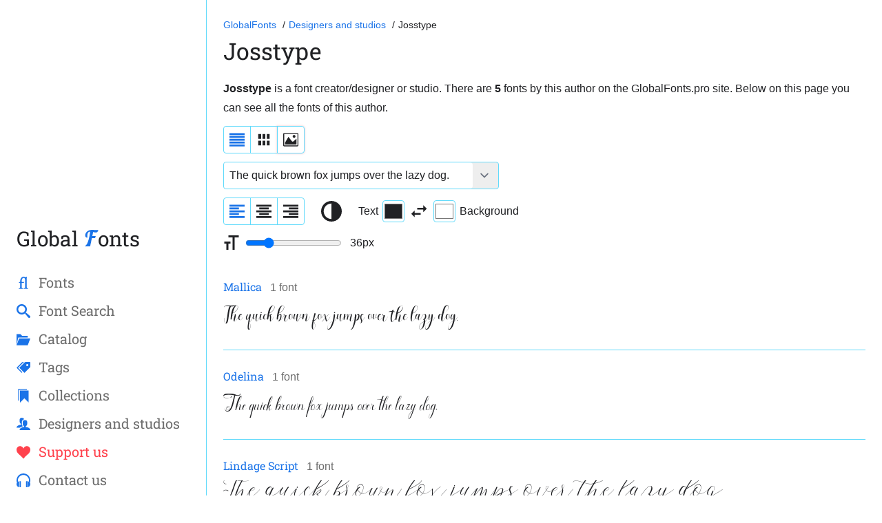

--- FILE ---
content_type: text/html; charset=utf-8
request_url: https://globalfonts.pro/designers-studios/josstype
body_size: 9308
content:
<!DOCTYPE html>
<html lang="en" dir="ltr" prefix="og: https://ogp.me/ns#">
<head>
<meta charset="UTF-8">
<meta http-equiv="X-UA-Compatible" content="IE=edge">
<meta name="viewport" content="width=device-width, initial-scale=1.0">
<title>Fonts by Josstype</title>
<link rel="canonical" href="https://globalfonts.pro/designers-studios/josstype" />
<link rel="shortlink" href="https://globalfonts.pro/designers-studios/josstype" />
<meta name="description" content="Full list of fonts by Josstype. Total 5 fonts." />
<meta property="og:site_name" content="GlobalFonts.pro" />
<meta property="og:type" content="website">
<meta property="og:url" content="https://globalfonts.pro/designers-studios/josstype" />
<meta property="og:title" content="Fonts by Josstype" />
<meta property="og:description" content="Full list of fonts by Josstype. Total 5 fonts." />
<meta property="og:image" content="/images/favicon/android-chrome-512x512.png">
<meta name="twitter:description" content="Full list of fonts by Josstype. Total 5 fonts." />
<meta name="twitter:title" content="Fonts by Josstype" />
<meta name="twitter:url" content="https://globalfonts.pro/designers-studios/josstype" />
<meta name="MobileOptimized" content="width" />
<meta name="HandheldFriendly" content="true" />
<link rel="apple-touch-icon" sizes="180x180" href="/images/favicon/apple-touch-icon.png">
<link rel="icon" type="image/png" sizes="32x32" href="/images/favicon/favicon-32x32.png">
<link rel="icon" type="image/png" sizes="16x16" href="/images/favicon/favicon-16x16.png">
<link rel="manifest" href="/images/favicon/site.webmanifest">
<link rel="mask-icon" href="/images/favicon/safari-pinned-tab.svg" color="#5bbad5">
<meta name="msapplication-TileColor" content="#2d89ef">
<meta name="theme-color" content="#ffffff">
<meta name="apple-mobile-web-app-capable" content="yes" />
<link rel="stylesheet" media="all" href="/css/style.css" />

<meta name="google-site-verification" content="qhs3ajrxdKeON11upwXlpfaKHlS2RD9X1xghJHDhbCs" />
<meta name="msvalidate.01" content="09CB4DB863892AE6C27711B39F2EB25C" />
<meta name="yandex-verification" content="92ae0a0349ebde14" />

<script async src="https://pagead2.googlesyndication.com/pagead/js/adsbygoogle.js?client=ca-pub-4753751497939192"
crossorigin="anonymous"></script>

</head>
<body>
<div style="display: none;">
<svg xmlns="http://www.w3.org/2000/svg" xmlns:xlink="http://www.w3.org/1999/xlink">
<symbol xmlns="http://www.w3.org/2000/svg" xmlns:xlink="http://www.w3.org/1999/xlink" viewBox="0 0 16 16" id="fontIcon">
<path d="M12.494 0.253c-1.414 0-2.322-0.253-3.779-0.253-4.708 0-6.903 2.681-6.903 5.404 0 1.604 0.76 2.132 2.259 2.132-0.106-0.232-0.296-0.486-0.296-1.626 0-3.188 1.203-4.117 2.744-4.18 0 0-1.264 12.396-4.934 13.883v0.385h4.947l1.688-8h3.091l0.689-2h-3.358l0.812-3.847c0.929 0.19 1.837 0.38 2.618 0.38 0.971 0 1.858-0.296 2.343-2.533-0.591 0.19-1.224 0.253-1.921 0.253z" />
</symbol>
<symbol xmlns="http://www.w3.org/2000/svg" xmlns:xlink="http://www.w3.org/1999/xlink" viewBox="0 0 16 16" id="searchIcon">
<path d="M15.504 13.616l-3.79-3.223c-0.392-0.353-0.811-0.514-1.149-0.499 0.895-1.048 1.435-2.407 1.435-3.893 0-3.314-2.686-6-6-6s-6 2.686-6 6 2.686 6 6 6c1.486 0 2.845-0.54 3.893-1.435-0.016 0.338 0.146 0.757 0.499 1.149l3.223 3.79c0.552 0.613 1.453 0.665 2.003 0.115s0.498-1.452-0.115-2.003zM6 10c-2.209 0-4-1.791-4-4s1.791-4 4-4 4 1.791 4 4-1.791 4-4 4z" />
</symbol>
<symbol xmlns="http://www.w3.org/2000/svg" xmlns:xlink="http://www.w3.org/1999/xlink" viewBox="0 0 20 16" id="tagsIcon">
<path d="M19.25 0h-6c-0.412 0-0.989 0.239-1.28 0.53l-7.439 7.439c-0.292 0.292-0.292 0.769 0 1.061l6.439 6.439c0.292 0.292 0.769 0.292 1.061 0l7.439-7.439c0.292-0.292 0.53-0.868 0.53-1.28v-6c0-0.412-0.337-0.75-0.75-0.75zM15.5 6c-0.828 0-1.5-0.672-1.5-1.5s0.672-1.5 1.5-1.5 1.5 0.672 1.5 1.5-0.672 1.5-1.5 1.5z" />
<path d="M2 8.5l8.5-8.5h-1.25c-0.412 0-0.989 0.239-1.28 0.53l-7.439 7.439c-0.292 0.292-0.292 0.769 0 1.061l6.439 6.439c0.292 0.292 0.769 0.292 1.061 0l0.47-0.47-6.5-6.5z" />
</symbol>
<symbol xmlns="http://www.w3.org/2000/svg" xmlns:xlink="http://www.w3.org/1999/xlink" viewBox="0 0 16 16" id="collectionsIcon">
<path d="M4 2v14l5-5 5 5v-14zM12 0h-10v14l1-1v-12h9z" />
</symbol>
<symbol xmlns="http://www.w3.org/2000/svg" xmlns:xlink="http://www.w3.org/1999/xlink" viewBox="0 0 16 16" id="heartIcon">
<path d="M11.8 1c-1.682 0-3.129 1.368-3.799 2.797-0.671-1.429-2.118-2.797-3.8-2.797-2.318 0-4.2 1.882-4.2 4.2 0 4.716 4.758 5.953 8 10.616 3.065-4.634 8-6.050 8-10.616 0-2.319-1.882-4.2-4.2-4.2z" />
</symbol>
<symbol xmlns="http://www.w3.org/2000/svg" xmlns:xlink="http://www.w3.org/1999/xlink" viewBox="0 0 16 16" id="catalogIcon">
<path d="M13 15l3-8h-13l-3 8zM2 6l-2 9v-13h4.5l2 2h6.5v2z" />
</symbol>
<symbol xmlns="http://www.w3.org/2000/svg" xmlns:xlink="http://www.w3.org/1999/xlink" viewBox="0 0 18 16" id="usersIcon">
<path d="M12 12.041v-0.825c1.102-0.621 2-2.168 2-3.716 0-2.485 0-4.5-3-4.5s-3 2.015-3 4.5c0 1.548 0.898 3.095 2 3.716v0.825c-3.392 0.277-6 1.944-6 3.959h14c0-2.015-2.608-3.682-6-3.959z" />
<path d="M5.112 12.427c0.864-0.565 1.939-0.994 3.122-1.256-0.235-0.278-0.449-0.588-0.633-0.922-0.475-0.863-0.726-1.813-0.726-2.748 0-1.344 0-2.614 0.478-3.653 0.464-1.008 1.299-1.633 2.488-1.867-0.264-1.195-0.968-1.98-2.841-1.98-3 0-3 2.015-3 4.5 0 1.548 0.898 3.095 2 3.716v0.825c-3.392 0.277-6 1.944-6 3.959h4.359c0.227-0.202 0.478-0.393 0.753-0.573z" />
</symbol>
<symbol xmlns="http://www.w3.org/2000/svg" xmlns:xlink="http://www.w3.org/1999/xlink" viewBox="0 0 16 16" id="contactsIcon">
<path d="M4.5 9h-1v7h1c0.275 0 0.5-0.225 0.5-0.5v-6c0-0.275-0.225-0.5-0.5-0.5z" />
<path d="M11.5 9c-0.275 0-0.5 0.225-0.5 0.5v6c0 0.275 0.225 0.5 0.5 0.5h1v-7h-1z" />
<path d="M16 8c0-4.418-3.582-8-8-8s-8 3.582-8 8c0 0.96 0.169 1.88 0.479 2.732-0.304 0.519-0.479 1.123-0.479 1.768 0 1.763 1.304 3.222 3 3.464v-6.928c-0.499 0.071-0.963 0.248-1.371 0.506-0.084-0.417-0.129-0.849-0.129-1.292 0-3.59 2.91-6.5 6.5-6.5s6.5 2.91 6.5 6.5c0 0.442-0.044 0.874-0.128 1.292-0.408-0.259-0.873-0.435-1.372-0.507v6.929c1.696-0.243 3-1.701 3-3.464 0-0.645-0.175-1.249-0.479-1.768 0.31-0.853 0.479-1.773 0.479-2.732z" />
</symbol>
<symbol xmlns="http://www.w3.org/2000/svg" xmlns:xlink="http://www.w3.org/1999/xlink" viewBox="0 0 16 16" id="ligatureIcon">
<path d="M13.364 14.335c-0.183 0-1.307-0.206-1.375-0.458-0.161-0.619-0.183-1.284-0.183-2.040v-8.453c0-1.261 0.252-1.994 0.252-1.994-0.023-0.115-0.138-0.367-0.275-0.367h-0.069c-0.069 0-0.871 0.504-1.605 0.504-0.596-0-0.967-0.527-1.655-0.527-2.892 0-4.249 2.349-4.249 5.672v0.173c0 0.069-0.046 0.138-0.115 0.138h-0.94c-0.115 0-0.344 0.642-0.344 0.94 0 0.092 0.023 0.137 0.069 0.137h1.215c0.069 0 0.115 0.092 0.115 0.16 0 2.040-0.023 4.052-0.023 4.052 0 0.321-0.023 1.031-0.16 1.605-0.069 0.252-1.123 0.458-1.398 0.458-0.115 0-0.115 0.55 0 0.665 0.94-0.046 1.559-0.115 2.499-0.115 0.871 0 1.536 0.069 2.453 0.115 0.046-0.138 0.046-0.665-0.069-0.665-0.183 0-1.307-0.206-1.375-0.458-0.16-0.619-0.16-1.284-0.183-2.040v-3.639c0-0.069 0.069-0.138 0.138-0.138h2.361c0.16-0.321 0.275-0.711 0.275-0.917 0-0.138 0-0.16-0.115-0.16h-2.544c-0.046 0-0.115-0.069-0.115-0.115v-0.825c0-2.040 0.836-3.837 2.234-3.837 0.99 0 1.854 0.642 1.854 3.093 0 0 0 0 0 0 0.003 0.063 0.005 0.114 0.005 0.148v6.825c0 0.321-0.023 1.031-0.16 1.605-0.069 0.252-1.123 0.458-1.398 0.458-0.115 0-0.115 0.55 0 0.665 0.94-0.046 1.559-0.115 2.499-0.115 0.871 0 1.536 0.069 2.453 0.115 0.046-0.137 0.046-0.665-0.069-0.665z" />
</symbol>
<symbol xmlns="http://www.w3.org/2000/svg" xmlns:xlink="http://www.w3.org/1999/xlink" viewBox="0 0 16 16" id="imageIcon">
<path d="M14.998 2c0.001 0.001 0.001 0.001 0.002 0.002v11.996c-0.001 0.001-0.001 0.001-0.002 0.002h-13.996c-0.001-0.001-0.001-0.001-0.002-0.002v-11.996c0.001-0.001 0.001-0.001 0.002-0.002h13.996zM15 1h-14c-0.55 0-1 0.45-1 1v12c0 0.55 0.45 1 1 1h14c0.55 0 1-0.45 1-1v-12c0-0.55-0.45-1-1-1v0z" />
<path d="M13 4.5c0 0.828-0.672 1.5-1.5 1.5s-1.5-0.672-1.5-1.5 0.672-1.5 1.5-1.5 1.5 0.672 1.5 1.5z" />
<path d="M14 13h-12v-2l3.5-6 4 5h1l3.5-3z" />
</symbol>
<symbol xmlns="http://www.w3.org/2000/svg" xmlns:xlink="http://www.w3.org/1999/xlink" viewBox="0 0 16 16" id="paragraphIcon">
<path d="M0 1h16v2h-16zM0 4h16v2h-16zM0 7h16v2h-16zM0 10h16v2h-16zM0 13h16v2h-16z" />
</symbol>
<symbol xmlns="http://www.w3.org/2000/svg" xmlns:xlink="http://www.w3.org/1999/xlink" viewBox="0 0 16 16" id="fontSizeIcon">
<path d="M1 8h6v2h-2v6h-2v-6h-2zM15 4h-3.934v12h-2.133v-12h-3.934v-2h10z" />
</symbol>
<symbol xmlns="http://www.w3.org/2000/svg" xmlns:xlink="http://www.w3.org/1999/xlink" viewBox="0 0 16 16" id="contrastIcon">
<path d="M8 0c-4.418 0-8 3.582-8 8s3.582 8 8 8 8-3.582 8-8-3.582-8-8-8zM2 8c0-3.314 2.686-6 6-6v12c-3.314 0-6-2.686-6-6z" />
</symbol>
<symbol xmlns="http://www.w3.org/2000/svg" xmlns:xlink="http://www.w3.org/1999/xlink" viewBox="0 0 16 16" id="loadingIcon">
<path d="M13.901 2.599c-1.463-1.597-3.565-2.599-5.901-2.599-4.418 0-8 3.582-8 8h1.5c0-3.59 2.91-6.5 6.5-6.5 1.922 0 3.649 0.835 4.839 2.161l-2.339 2.339h5.5v-5.5l-2.099 2.099z" />
<path d="M14.5 8c0 3.59-2.91 6.5-6.5 6.5-1.922 0-3.649-0.835-4.839-2.161l2.339-2.339h-5.5v5.5l2.099-2.099c1.463 1.597 3.565 2.599 5.901 2.599 4.418 0 8-3.582 8-8h-1.5z" />
</symbol>
<symbol xmlns="http://www.w3.org/2000/svg" xmlns:xlink="http://www.w3.org/1999/xlink" viewBox="0 0 16 16" id="paragraphLeftIcon">
<path d="M0 1h16v2h-16zM0 4h10v2h-10zM0 10h10v2h-10zM0 7h16v2h-16zM0 13h16v2h-16z" />
</symbol>
<symbol xmlns="http://www.w3.org/2000/svg" xmlns:xlink="http://www.w3.org/1999/xlink" viewBox="0 0 16 16" id="paragraphCenterIcon">
<path d="M0 1h16v2h-16zM3 4h10v2h-10zM3 10h10v2h-10zM0 7h16v2h-16zM0 13h16v2h-16z" />
</symbol>
<symbol xmlns="http://www.w3.org/2000/svg" xmlns:xlink="http://www.w3.org/1999/xlink" viewBox="0 0 16 16" id="paragraphRightIcon">
<path d="M0 1h16v2h-16zM6 4h10v2h-10zM6 10h10v2h-10zM0 7h16v2h-16zM0 13h16v2h-16z" />
</symbol>
<symbol xmlns="http://www.w3.org/2000/svg" xmlns:xlink="http://www.w3.org/1999/xlink" viewBox="0 0 24 24" id="resetColorIcon">
<path d="M21,9L17,5V8H10V10H17V13M7,11L3,15L7,19V16H14V14H7V11Z" />
</symbol>
<symbol xmlns="http://www.w3.org/2000/svg" xmlns:xlink="http://www.w3.org/1999/xlink" viewBox="0 0 24 24" id="tableIcon">
<path d="m16.5,3v7.5H21V3M9.75,10.5h4.5V3H9.75M16.5,21H21V13.5H16.5M9.75,21h4.5V13.5H9.75M3,21H7.5V13.5H3m0,-3H7.5V3H3Z" />
</symbol>
<symbol xmlns="http://www.w3.org/2000/svg" xmlns:xlink="http://www.w3.org/1999/xlink" viewBox="0 0 16 16" id="menuIcon">
<path d="M1 3h14v3h-14zM1 7h14v3h-14zM1 11h14v3h-14z" />
</symbol>
<symbol xmlns="http://www.w3.org/2000/svg" xmlns:xlink="http://www.w3.org/1999/xlink" viewBox="0 0 16 16" id="closeIcon">
<path d="M15.854 12.854c-0-0-0-0-0-0l-4.854-4.854 4.854-4.854c0-0 0-0 0-0 0.052-0.052 0.090-0.113 0.114-0.178 0.066-0.178 0.028-0.386-0.114-0.529l-2.293-2.293c-0.143-0.143-0.351-0.181-0.529-0.114-0.065 0.024-0.126 0.062-0.178 0.114 0 0-0 0-0 0l-4.854 4.854-4.854-4.854c-0-0-0-0-0-0-0.052-0.052-0.113-0.090-0.178-0.114-0.178-0.066-0.386-0.029-0.529 0.114l-2.293 2.293c-0.143 0.143-0.181 0.351-0.114 0.529 0.024 0.065 0.062 0.126 0.114 0.178 0 0 0 0 0 0l4.854 4.854-4.854 4.854c-0 0-0 0-0 0-0.052 0.052-0.090 0.113-0.114 0.178-0.066 0.178-0.029 0.386 0.114 0.529l2.293 2.293c0.143 0.143 0.351 0.181 0.529 0.114 0.065-0.024 0.126-0.062 0.178-0.114 0-0 0-0 0-0l4.854-4.854 4.854 4.854c0 0 0 0 0 0 0.052 0.052 0.113 0.090 0.178 0.114 0.178 0.066 0.386 0.029 0.529-0.114l2.293-2.293c0.143-0.143 0.181-0.351 0.114-0.529-0.024-0.065-0.062-0.126-0.114-0.178z" />
</symbol>
<symbol xmlns="http://www.w3.org/2000/svg" xmlns:xlink="http://www.w3.org/1999/xlink" viewBox="0 0 16 16" id="enlargeIcon">
<path d="M16 0h-6.5l2.5 2.5-3 3 1.5 1.5 3-3 2.5 2.5z" />
<path d="M16 16v-6.5l-2.5 2.5-3-3-1.5 1.5 3 3-2.5 2.5z" />
<path d="M0 16h6.5l-2.5-2.5 3-3-1.5-1.5-3 3-2.5-2.5z" />
<path d="M0 0v6.5l2.5-2.5 3 3 1.5-1.5-3-3 2.5-2.5z" />
</symbol>
<symbol xmlns="http://www.w3.org/2000/svg" xmlns:xlink="http://www.w3.org/1999/xlink" viewBox="0 0 16 16" id="eyeIcon">
<path d="M8 3c-3.489 0-6.514 2.032-8 5 1.486 2.968 4.511 5 8 5s6.514-2.032 8-5c-1.486-2.968-4.511-5-8-5zM11.945 5.652c0.94 0.6 1.737 1.403 2.335 2.348-0.598 0.946-1.395 1.749-2.335 2.348-1.181 0.753-2.545 1.152-3.944 1.152s-2.763-0.398-3.945-1.152c-0.94-0.6-1.737-1.403-2.335-2.348 0.598-0.946 1.395-1.749 2.335-2.348 0.061-0.039 0.123-0.077 0.185-0.114-0.156 0.427-0.241 0.888-0.241 1.369 0 2.209 1.791 4 4 4s4-1.791 4-4c0-0.481-0.085-0.942-0.241-1.369 0.062 0.037 0.124 0.075 0.185 0.114v0zM8 6.5c0 0.828-0.672 1.5-1.5 1.5s-1.5-0.672-1.5-1.5 0.672-1.5 1.5-1.5 1.5 0.672 1.5 1.5z" />
</symbol>
<symbol xmlns="http://www.w3.org/2000/svg" xmlns:xlink="http://www.w3.org/1999/xlink" viewBox="0 0 16 16" id="calendarIcon">
<path d="M5 6h2v2h-2zM8 6h2v2h-2zM11 6h2v2h-2zM2 12h2v2h-2zM5 12h2v2h-2zM8 12h2v2h-2zM5 9h2v2h-2zM8 9h2v2h-2zM11 9h2v2h-2zM2 9h2v2h-2zM13 0v1h-2v-1h-7v1h-2v-1h-2v16h15v-16h-2zM14 15h-13v-11h13v11z" />
</symbol>
<symbol xmlns="http://www.w3.org/2000/svg" xmlns:xlink="http://www.w3.org/1999/xlink" viewBox="0 0 16 16" id="userIcon">
<path d="M9 11.041v-0.825c1.102-0.621 2-2.168 2-3.716 0-2.485 0-4.5-3-4.5s-3 2.015-3 4.5c0 1.548 0.898 3.095 2 3.716v0.825c-3.392 0.277-6 1.944-6 3.959h14c0-2.015-2.608-3.682-6-3.959z" />
</symbol>
<symbol xmlns="http://www.w3.org/2000/svg" xmlns:xlink="http://www.w3.org/1999/xlink" viewBox="0 0 16 16" id="downloadIcon">
<path d="M11.5 7l-4 4-4-4h2.5v-6h3v6zM7.5 11h-7.5v4h15v-4h-7.5zM14 13h-2v-1h2v1z" />
</symbol>
<symbol xmlns="http://www.w3.org/2000/svg" xmlns:xlink="http://www.w3.org/1999/xlink" viewBox="0 0 17 16" id="licenseIcon">
<path d="M16 15v-1h-1v-6h1v-1h-3v1h1v6h-3v-6h1v-1h-3v1h1v6h-3v-6h1v-1h-3v1h1v6h-3v-6h1v-1h-3v1h1v6h-1v1h-1v1h17v-1h-1z" />
<path d="M8 0h1l8 5v1h-17v-1l8-5z" />
</symbol>
<symbol xmlns="http://www.w3.org/2000/svg" xmlns:xlink="http://www.w3.org/1999/xlink" viewBox="0 0 16 16" id="langIcon">
<path d="M8 0c-4.418 0-8 3.582-8 8s3.582 8 8 8 8-3.582 8-8-3.582-8-8-8zM8 15c-0.984 0-1.92-0.203-2.769-0.57l3.643-4.098c0.081-0.092 0.126-0.21 0.126-0.332v-1.5c0-0.276-0.224-0.5-0.5-0.5-1.765 0-3.628-1.835-3.646-1.854-0.094-0.094-0.221-0.146-0.354-0.146h-2c-0.276 0-0.5 0.224-0.5 0.5v3c0 0.189 0.107 0.363 0.276 0.447l1.724 0.862v2.936c-1.813-1.265-3-3.366-3-5.745 0-1.074 0.242-2.091 0.674-3h1.826c0.133 0 0.26-0.053 0.354-0.146l2-2c0.094-0.094 0.146-0.221 0.146-0.354v-1.21c0.634-0.189 1.305-0.29 2-0.29 1.1 0 2.141 0.254 3.067 0.706-0.065 0.055-0.128 0.112-0.188 0.172-0.567 0.567-0.879 1.32-0.879 2.121s0.312 1.555 0.879 2.121c0.569 0.569 1.332 0.879 2.119 0.879 0.049 0 0.099-0.001 0.149-0.004 0.216 0.809 0.605 2.917-0.131 5.818-0.007 0.027-0.011 0.055-0.013 0.082-1.271 1.298-3.042 2.104-5.002 2.104z" />
</symbol>
<symbol xmlns="http://www.w3.org/2000/svg" xmlns:xlink="http://www.w3.org/1999/xlink" viewBox="0 -960 960 960" id="refreshIcon">
<path d="M480-160q-133 0-226.5-93.5T160-480q0-133 93.5-226.5T480-800q85 0 149 34.5T740-671v-129h60v254H546v-60h168q-38-60-97-97t-137-37q-109 0-184.5 75.5T220-480q0 109 75.5 184.5T480-220q83 0 152-47.5T728-393h62q-29 105-115 169t-195 64Z" />
</symbol>
<symbol xmlns="http://www.w3.org/2000/svg" height="24px" viewBox="0 -960 960 960" width="24px" id="closeIconSmall">
<path d="m256-200-56-56 224-224-224-224 56-56 224 224 224-224 56 56-224 224 224 224-56 56-224-224-224 224Z" />
</symbol>
</svg>
</div>
<div class="app" id="designerPage">

<mobile-header>
<button class="menu-button" aria-label="Open sidebar with mobile navigation" type="button">
<svg>
<use xmlns:xlink="http://www.w3.org/1999/xlink" xlink:href="#menuIcon"></use>
</svg>
</button>
<div class="logo"><a href="/" title="GlobalFonts.pro">Global 
<svg>
<use xmlns:xlink="http://www.w3.org/1999/xlink" xlink:href="#fontIcon"></use>
</svg>
onts</a></div>
<a href="/search-fonts" title="Search fonts by name" class="search-mobile-icon searchPopupTrigger2">
<svg>
<use xmlns:xlink="http://www.w3.org/1999/xlink" xlink:href="#searchIcon"></use>
</svg>
</a>
</mobile-header>
<aside>
<nav role="navigation">
<div class="logo">
<button class="close-button" aria-label="Close sidebar with mobile navigation" type="button">
<svg>
<use xmlns:xlink="http://www.w3.org/1999/xlink" xlink:href="#closeIcon"></use>
</svg>
</button>
<a href="/" title="GlobalFonts.pro">Global 
<svg>
<use xmlns:xlink="http://www.w3.org/1999/xlink" xlink:href="#fontIcon"></use>
</svg>
onts</a></div>
<ul class="main_nav">
<li><a href="/fonts" title="Font catalog">
<svg>
<use xmlns:xlink="http://www.w3.org/1999/xlink" xlink:href="#ligatureIcon"></use>
</svg>
<span>Fonts</span></a></li>
<li class="searchPopupTrigger"><a href="/search-fonts" title="Search fonts by name">
<svg>
<use xmlns:xlink="http://www.w3.org/1999/xlink" xlink:href="#searchIcon"></use>
</svg>
<span>Font Search</span></a></li>
<li><a href="/categories" title="Font categories">
<svg>
<use xmlns:xlink="http://www.w3.org/1999/xlink" xlink:href="#catalogIcon"></use>
</svg>
<span>Cаtalog</span></a></li>
<li><a href="/tags" title="Font tags">
<svg>
<use xmlns:xlink="http://www.w3.org/1999/xlink" xlink:href="#tagsIcon"></use>
</svg>
<span>Tags</span></a></li>
<li><a href="/collections" title="Font Collections and articles">
<svg>
<use xmlns:xlink="http://www.w3.org/1999/xlink" xlink:href="#collectionsIcon"></use>
</svg>
<span>Collections</span></a></li>
<li><a href="/designers-studios" title="Typography designers and studios">
<svg>
<use xmlns:xlink="http://www.w3.org/1999/xlink" xlink:href="#usersIcon"></use>
</svg>
<span>Designers and studios</span></a></li>
<li class="navSelected"><a href="/support-us" title="Donate page">
<svg>
<use xmlns:xlink="http://www.w3.org/1999/xlink" xlink:href="#heartIcon"></use>
</svg>
<span>Support us</span></a></li>
<li><a href="/contact-us" title="Donate page">
<svg>
<use xmlns:xlink="http://www.w3.org/1999/xlink" xlink:href="#contactsIcon"></use>
</svg>
<span>Contact us</span></a></li>
</ul>
</nav>

</aside>
<div class="over"></div>
<main>
<div class="breadcrumbs">
<ol itemscope="" itemtype="http://schema.org/BreadcrumbList">
<li itemprop="itemListElement" itemscope="" itemtype="http://schema.org/ListItem">
<a href="/" itemprop="item" title="Go to Homepage of GlobalFonts.pro" aria-label="Go to Homepage of GlobalFonts.pro">
<span itemprop="name">GlobalFonts</span>
</a>
<meta itemprop="position" content="1">
</li>
<li itemprop="itemListElement" itemscope="" itemtype="http://schema.org/ListItem">
<a href="/designers-studios" itemprop="item" title="Font designers, studios and foundries list" aria-label="Font designers, studios and foundries list">
<span itemprop="name">Designers and studios</span>
</a>
<meta itemprop="position" content="2">
</li>
<li itemprop="itemListElement" itemscope="" itemtype="http://schema.org/ListItem">
<span itemprop="name">Josstype</span>
<meta itemprop="position" content="3">
</li>
</ol>
</div>
<h1>Josstype</h1>
<p><strong>Josstype</strong> is a font creator/designer or studio. There are <strong>5</strong> fonts by this author on the GlobalFonts.pro site. Below on this page you can see all the fonts of this author.</p>

<div class="fontsFilter--wrap">
<div class="fontsFilter--view">
<div class="fontsFilter--list">
<button class="active" data-fview="list-grid" aria-label="Display fonts as a list" title="Display fonts as a list">
<svg>
<use xmlns:xlink="http://www.w3.org/1999/xlink" xlink:href="#paragraphIcon"></use>
</svg>
</button>
<button data-fview="table-grid" aria-label="Display fonts in lines" title="Display fonts in lines">
<svg>
<use xmlns:xlink="http://www.w3.org/1999/xlink" xlink:href="#tableIcon"></use>
</svg>
</button>
<button data-fview="thumb-grid" aria-label="Display fonts as thumbnails" title="Display fonts as thumbnails">
<svg>
<use xmlns:xlink="http://www.w3.org/1999/xlink" xlink:href="#imageIcon"></use>
</svg>
</button>
</div>
</div>
<div class="fontsFilter--textView-options">
<div class="fontsFilter--pangram">
<div class="fontsFilter--pangram-inner">
<select aria-label="Font text example">

<option value="The quick brown fox jumps over the lazy dog.">The quick brown fox jumps over the lazy dog.</option>

<option value="Жебракують філософи при ґанку церкви в Гадячі, ще й шатро їхнє п’яне знаємо.">Жебракують філософи при ґанку церкви в Гадячі, ще й шатро їхнє п’яне знаємо.</option>

<option value="Съешь ещё этих мягких французских булок, да выпей же чаю.">Съешь ещё этих мягких французских булок, да выпей же чаю.</option>

<option value="Portez ce vieux whisky au juge blond qui a fumé.">Portez ce vieux whisky au juge blond qui a fumé.</option>

<option value="Victor jagt zwölf Boxkämpfer quer über den großen Sylter Deich.">Victor jagt zwölf Boxkämpfer quer über den großen Sylter Deich.</option>

<option value="Benjamín pidió una bebida de kiwi y fresa; Noé, sin vergüenza, la más exquisita champaña del menú.">Benjamín pidió una bebida de kiwi y fresa; Noé, sin vergüenza, la más exquisita champaña del menú.</option>

<option value="Nechť již hříšné saxofony ďáblů rozezvučí síň úděsnými tóny waltzu, tanga a quickstepu.">Nechť již hříšné saxofony ďáblů rozezvučí síň úděsnými tóny waltzu, tanga a quickstepu.</option>

<option value="Quizdeltagerne spiste jordbær med fløde, mens cirkusklovnen Walther spillede på xylofon.">Quizdeltagerne spiste jordbær med fløde, mens cirkusklovnen Walther spillede på xylofon.</option>

<option value="Ταχίστη αλώπηξ βαφής ψημένη γη, δρασκελίζει υπέρ νωθρού κυνός Takhístè alôpèx vaphês psèménè gè, draskelízei ypér nòthroý kynós">Ταχίστη αλώπηξ βαφής ψημένη γη, δρασκελίζει υπέρ νωθρού κυνός Takhístè alôpèx vaphês psèménè gè, draskelízei ypér nòthroý kynós</option>

<option value="ऋषियों को सताने वाले दुष्ट राक्षसों के राजा रावण का सर्वनाश करने वाले विष्णुवतार भगवान श्रीराम, अयोध्या के महाराज दशरथ  बड़े सपुत्र थे।">ऋषियों को सताने वाले दुष्ट राक्षसों के राजा रावण का सर्वनाश करने वाले विष्णुवतार भगवान श्रीराम, अयोध्या के महाराज दशरथ  बड़े सपुत्र थे।</option>

<option value="Pójdź w loch zbić małżeńską gęś futryn!">Pójdź w loch zbić małżeńską gęś futryn!</option>

<option value="Kŕdeľ šťastných ďatľov učí pri ústí Váhu mĺkveho koňa obhrýzať kôru a žrať čerstvé mäso.">Kŕdeľ šťastných ďatľov učí pri ústí Váhu mĺkveho koňa obhrýzať kôru a žrať čerstvé mäso.</option>

<option value="Flygande bäckasiner söka hwila på mjuka tuvor.">Flygande bäckasiner söka hwila på mjuka tuvor.</option>

<option value="AaBbCcDdEeFfGgHhIiJjKkLlMmNnOoPpQqRrSsTtUuVvWwXxYyZz">AaBbCcDdEeFfGgHhIiJjKkLlMmNnOoPpQqRrSsTtUuVvWwXxYyZz</option>

<option value="ABCDEFGHIJKLMNOPQRSTUVWXYZ">ABCDEFGHIJKLMNOPQRSTUVWXYZ</option>

<option value="abcdefghijklmnopqrstuvwxyz">abcdefghijklmnopqrstuvwxyz</option>

<option value="АаБбВвГгДдЕеЁёЖжЗзИиЙйКкЛлМмНнОоПпРрСсТтУуФфХхЦцЧчШшЩщЪъЫыЬьЭэЮюЯя">АаБбВвГгДдЕеЁёЖжЗзИиЙйКкЛлМмНнОоПпРрСсТтУуФфХхЦцЧчШшЩщЪъЫыЬьЭэЮюЯя</option>

<option value="АБВГДЕЁЖЗИЙКЛМНОПРСТУФХЦЧШЩЪЫЬЭЮЯ">АБВГДЕЁЖЗИЙКЛМНОПРСТУФХЦЧШЩЪЫЬЭЮЯ</option>

<option value="абвгдеёжзийклмнопрстуфхцчшщъыьэюя">абвгдеёжзийклмнопрстуфхцчшщъыьэюя</option>

<option value="1234567890">1234567890</option>

</select>
<input placeholder="Font text example" aria-label="Font text example" type="text" value="The quick brown fox jumps over the lazy dog.">
</div>
</div>
<div class="fontsFilter--text-align">
<div class="fontsFilter--list">
<button class="active" data-direction="left" aria-label="Align sample text to the left" title="Align sample text to the left">
<svg>
<use xmlns:xlink="http://www.w3.org/1999/xlink" xlink:href="#paragraphLeftIcon"></use>
</svg>
</button>
<button data-direction="center" aria-label="Align sample text to center" title="Align sample text to center">
<svg>
<use xmlns:xlink="http://www.w3.org/1999/xlink" xlink:href="#paragraphCenterIcon"></use>
</svg>
</button>
<button data-direction="right" aria-label="Align sample text to the right" title="Align sample text to the right">
<svg>
<use xmlns:xlink="http://www.w3.org/1999/xlink" xlink:href="#paragraphRightIcon"></use>
</svg>
</button>
</div>
</div>
<div class="fontsFilter--textColor">
<div class="fontsFilter--textColor--reset">
<button aria-label="Reset text color to black and white" title="Reset text color to black and white">
<svg>
<use xmlns:xlink="http://www.w3.org/1999/xlink" xlink:href="#contrastIcon"></use>
</svg>
</button>
</div>
<div class="fontsFilter--textColor--label">
<label>
Text
<input type="color" value="#202124" data-default-color="#202124" class="colorPicker" id="colorPikerText">
</label>
</div>
<div class="fontsFilter--textColor--invert"><button aria-label="Invert text and background color" title="Invert text and background color">
<svg>
<use xmlns:xlink="http://www.w3.org/1999/xlink" xlink:href="#resetColorIcon"></use>
</svg>
</button></div>
<div class="fontsFilter--textColor--label fontsFilter--textColor--label2">
<label>
<input type="color" value="#ffffff" data-default-color="#ffffff" class="colorPicker" id="colorPikerBg">
Background
</label>
</div>
</div>
<div class="fontsFilter--textSize">

<svg>
<use xmlns:xlink="http://www.w3.org/1999/xlink" xlink:href="#fontSizeIcon"></use>
</svg>

<input min="14" max="120" value="36" step="1" type="range" aria-label="Change font size range">
<div><span>36</span>px</div>
</div>
</div>
</div>
<div class="fonts-list-wrap" id="fontList" data-type="list-grid" data-files="global_files" data-images="global_images">



<font-teaser role="article"  data-thumb="/global_images/60d1dac68521d14849260d85/Mallica - 337984.jpg" data-id="60d1dac68521d14849260d85" data-font-file="mallica" data-font-name="Mallica">
<div class="font-header">
<a href="/font/mallica" title="Mallica font">Mallica</a><span>1 font </span>
</div>
<font-preview style="">The quick brown fox jumps over the lazy dog.</font-preview>
</font-teaser>



<font-teaser role="article"  data-thumb="/global_images/60d06fd2b2552930e2577275/Odelina - 347780.jpg" data-id="60d06fd2b2552930e2577275" data-font-file="Odelina" data-font-name="Odelina">
<div class="font-header">
<a href="/font/odelina" title="Odelina font">Odelina</a><span>1 font </span>
</div>
<font-preview style="">The quick brown fox jumps over the lazy dog.</font-preview>
</font-teaser>



<font-teaser role="article"  data-thumb="/global_images/606f45528805a5ff6fca926f/Lindage Script - 346511.jpg" data-id="606f45528805a5ff6fca926f" data-font-file="LindageScript" data-font-name="Lindage Script">
<div class="font-header">
<a href="/font/lindage-script" title="Lindage Script font">Lindage Script</a><span>1 font </span>
</div>
<font-preview style="">The quick brown fox jumps over the lazy dog.</font-preview>
</font-teaser>



<font-teaser role="article"  data-thumb="/global_images/6001b19ff02d899e377180e8/Amealnia - 351222.jpg" data-id="6001b19ff02d899e377180e8" data-font-file="Amealnia" data-font-name="Amealnia">
<div class="font-header">
<a href="/font/amealnia" title="Amealnia font">Amealnia</a><span>1 font </span>
</div>
<font-preview style="">The quick brown fox jumps over the lazy dog.</font-preview>
</font-teaser>



<font-teaser role="article"  data-thumb="/global_images/5fc390e444f331a0f25640c0/301434.jpg" data-id="5fc390e444f331a0f25640c0" data-font-file="Maroline" data-font-name="Maroline">
<div class="font-header">
<a href="/font/maroline" title="Maroline font">Maroline</a><span>10 fonts </span>
</div>
<font-preview style="">The quick brown fox jumps over the lazy dog.</font-preview>
</font-teaser>

</div>

<div class="vivoBottom">
<!-- GF Bottom -->
<ins class="adsbygoogle"
style="display:block"
data-ad-client="ca-pub-4753751497939192"
data-ad-slot="5727312000"
data-ad-format="auto"
data-full-width-responsive="true"></ins>
<script>
(adsbygoogle = window.adsbygoogle || []).push({});
</script>
</div>
</main>
<footer>
<div class="footer-container">
<div class="footer-col-1">
<p><strong>GlobalFonts.pro</strong> - thousands of quality fonts in different formats.</p>
<div class="please-share-box">
<div class="please-share-box--text">Please share the link:</div>
<div class="ya-share2" data-curtain data-shape="round" data-lang="en" data-limit="6" data-services="twitter,facebook,pinterest,tumblr,linkedin,lj,blogger,digg,reddit,telegram"></div>
</div>
</div>
<div class="footer-col-2">
<ul>
<li><a href="/fonts" title="Font catalog">Fonts</a></li>
<li class="searchPopupTrigger"><a href="/search-fonts" title="Search fonts by name">Font Search</a></li>
<li><a href="/categories" title="Font categories">Cаtalog</a></li>
<li><a href="/tags" title="Font tags">Tags</a></li>
<li><a href="/collections" title="Font Collections and articles">Collections</a></li>
<li><a href="/designers-studios" title="Typography designers and studios">Designers and studios</a></li>
<li><a href="/support-us" title="Donate page">Support us</a></li>
<li><a href="/contact-us" title="Donate page">Contact us</a></li>
</ul>
<ul>
<li><a href="/user-agreement" title="User agreement">User agreement</a></li>
<li><a href="/privacy-policy" title="Privacy policy">Privacy policy</a></li>
</ul>

</div>
<div class="footer-col-3">
<p>&copy; 2026 GlobalFonts.pro </p>
</div>
</div>
</footer>
</div>
<script>
let slugFont = 'font';
let imagesFolder = `global_images`;
let noResultText = `Sorry, no matching fonts were found for your request.`;
</script>
<div class="search-over">
<div class="search-popup">
<div class="search-popup-header">
<h5>Font Search</h5>
<div class="search-popup-close">
<button aria-label="Close search popup" title="Close search popup">
<svg>
<use xmlns:xlink="http://www.w3.org/1999/xlink" xlink:href="#closeIcon"></use>
</svg>
</button>
</div>
</div>
<div class="find-search-form">
<form action="/search-fonts/">
<input type="text" class="input-lg" autocomplete="off" required="" name="q" placeholder="Enter font name..." id="mainSearchInput">
<div>
<button type="submit" aria-label="Submit font search" title="Submit font search">
<svg>
<use xmlns:xlink="http://www.w3.org/1999/xlink" xlink:href="#searchIcon"></use>
</svg>
</button>
</div>
</form>
</div>
<div id="searchPlaceholder"></div>
</div>
</div>
</body>
<script src="/js/js.min.js"></script>
<script src="https://cdn.jsdelivr.net/npm/yandex-share2/share.js"></script>
<script type="text/javascript" > (function(m,e,t,r,i,k,a){m[i]=m[i]||function(){(m[i].a=m[i].a||[]).push(arguments)}; m[i].l=1*new Date(); for (var j = 0; j < document.scripts.length; j++) {if (document.scripts[j].src === r) { return; }} k=e.createElement(t),a=e.getElementsByTagName(t)[0],k.async=1,k.src=r,a.parentNode.insertBefore(k,a)}) (window, document, "script", "https://cdn.jsdelivr.net/npm/yandex-metrica-watch/tag.js", "ym"); ym(92329405, "init", { clickmap:true, trackLinks:true, accurateTrackBounce:true }); </script> <noscript><div><img src="https://mc.yandex.ru/watch/92329405" style="position:absolute; left:-9999px;" alt="" /></div></noscript>
</html>

--- FILE ---
content_type: text/html; charset=utf-8
request_url: https://www.google.com/recaptcha/api2/aframe
body_size: 269
content:
<!DOCTYPE HTML><html><head><meta http-equiv="content-type" content="text/html; charset=UTF-8"></head><body><script nonce="YkLmJmSRNYQd7-1CXPSNOQ">/** Anti-fraud and anti-abuse applications only. See google.com/recaptcha */ try{var clients={'sodar':'https://pagead2.googlesyndication.com/pagead/sodar?'};window.addEventListener("message",function(a){try{if(a.source===window.parent){var b=JSON.parse(a.data);var c=clients[b['id']];if(c){var d=document.createElement('img');d.src=c+b['params']+'&rc='+(localStorage.getItem("rc::a")?sessionStorage.getItem("rc::b"):"");window.document.body.appendChild(d);sessionStorage.setItem("rc::e",parseInt(sessionStorage.getItem("rc::e")||0)+1);localStorage.setItem("rc::h",'1768566810016');}}}catch(b){}});window.parent.postMessage("_grecaptcha_ready", "*");}catch(b){}</script></body></html>